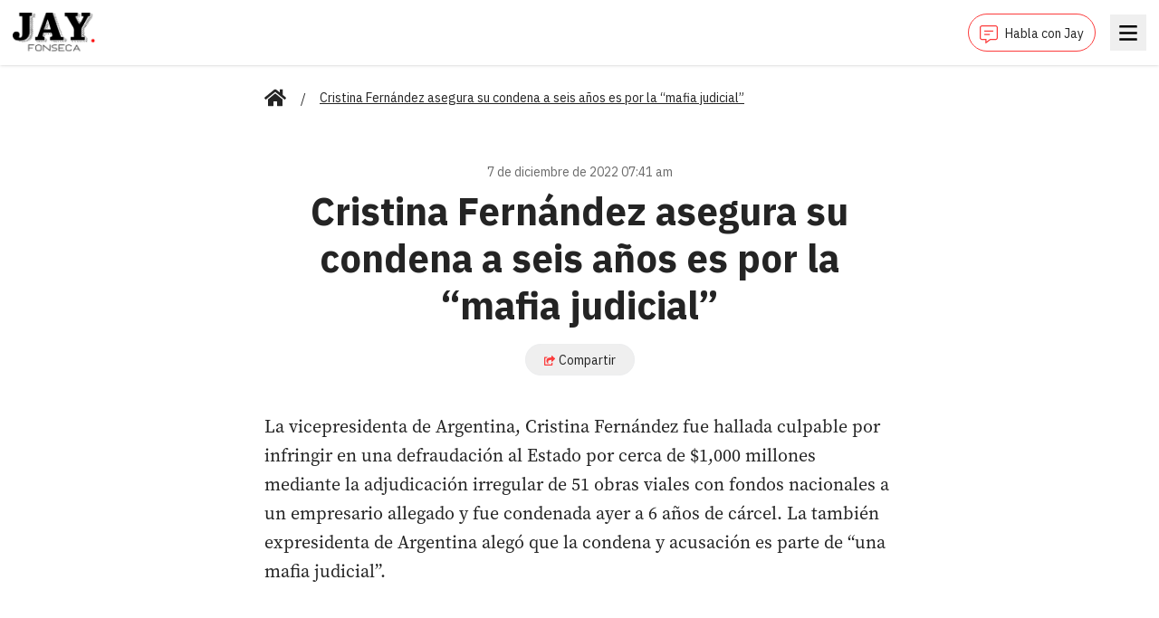

--- FILE ---
content_type: text/html; charset=utf-8
request_url: https://jayfonseca.com/cristina-fernandez-asegura-su-condena-a-seis-anos-es-por-la-mafia-judicial
body_size: 6231
content:
<!DOCTYPE html><html lang="en"><head><meta charSet="utf-8"/><meta name="viewport" content="width=device-width, initial-scale=1"/><link rel="preload" href="/_next/static/media/d48e885a5c65c7f8-s.p.otf" as="font" crossorigin="" type="font/otf"/><link rel="preload" as="image" href="/images/logo.png"/><link rel="preload" as="image" href="https://api.jayfonseca.com/wp-content/uploads/2022/12/Cristina-768x512.jpeg"/><link rel="preload" as="image" href="https://api.jayfonseca.com/wp-content/uploads/2026/01/9-6-768x953.jpg"/><link rel="preload" as="image" href="https://api.jayfonseca.com/wp-content/uploads/2026/01/697d131a6207f9aefa8cc571-768x953.jpeg"/><link rel="preload" as="image" href="https://api.jayfonseca.com/wp-content/uploads/2026/01/2_solito-90-768x953.jpg"/><link rel="stylesheet" href="/_next/static/css/a53c17a34eee0545.css" data-precedence="next"/><link rel="stylesheet" href="/_next/static/css/74fc351921f6806e.css" data-precedence="next"/><link rel="preload" as="script" fetchPriority="low" href="/_next/static/chunks/webpack-7a21a6f29ed784b3.js"/><script src="/_next/static/chunks/fd9d1056-c7f0fa1b46e2e887.js" async=""></script><script src="/_next/static/chunks/23-fc67c362dcf4bb65.js" async=""></script><script src="/_next/static/chunks/main-app-2cafe6b471aea5af.js" async=""></script><script src="/_next/static/chunks/app/layout-8633249da703da4e.js" async=""></script><script src="/_next/static/chunks/312-843a04495919760c.js" async=""></script><script src="/_next/static/chunks/105-e0302e9d3ec0e11d.js" async=""></script><script src="/_next/static/chunks/899-d13b610c9923c6f7.js" async=""></script><script src="/_next/static/chunks/808-fb21d8c77448fbba.js" async=""></script><script src="/_next/static/chunks/app/%5Bslug%5D/page-f7bc4733d1fb8ffe.js" async=""></script><link rel="preload" href="https://securepubads.g.doubleclick.net/tag/js/gpt.js" as="script"/><link rel="preload" href="https://www.googletagmanager.com/gtag/js?id=G-QL5PYL9JXS" as="script"/><link rel="icon" href="/favicon.ico" sizes="any"/><title>Jay Fonseca - Cristina Fernández asegura su condena a seis años es por la “mafia judicial”</title><meta name="description" content="La vicepresidenta de Argentina, Cristina Fernández fue hallada culpable por infringir en una defraudación al Estado por cerca&amp;hellip;
"/><meta property="og:title" content="Cristina Fernández asegura su condena a seis años es por la “mafia judicial”"/><meta property="og:description" content="La vicepresidenta de Argentina, Cristina Fernández fue hallada culpable por infringir en una defraudación al Estado por cerca&amp;hellip;
"/><meta property="og:image" content="https://api.jayfonseca.com/wp-content/uploads/2022/12/Cristina-768x512.jpeg"/><meta name="twitter:card" content="summary_large_image"/><meta name="twitter:title" content="Cristina Fernández asegura su condena a seis años es por la “mafia judicial”"/><meta name="twitter:description" content="La vicepresidenta de Argentina, Cristina Fernández fue hallada culpable por infringir en una defraudación al Estado por cerca&amp;hellip;
"/><meta name="twitter:image" content="https://api.jayfonseca.com/wp-content/uploads/2022/12/Cristina-768x512.jpeg"/><link rel="icon" href="/favicon.ico" type="image/x-icon" sizes="192x192"/><meta name="next-size-adjust"/><script src="/_next/static/chunks/polyfills-78c92fac7aa8fdd8.js" noModule=""></script></head><body class="__variable_905274 __variable_e363a1"><header class="bg-white fixed top-0 shadow w-full z-50"><div class="mx-auto px-3.5"><div class="flex justify-between items-center py-3"><div class="pt-0.5"><a href="/"><img src="/images/logo.png" alt="" class="inline-block w-[76px] md:w-[92px]"/></a></div><div class="space-x-4"><a class="align-middle border border-[#FC3C3C] inline-block px-3 py-2 rounded-3xl" href="/habla-con-jay"><svg class="inline-block mr-2 w-5" fill="none" xmlns="http://www.w3.org/2000/svg" viewBox="0 0 512 512"><path d="M448 0H64C28.7 0 0 28.7 0 64V352C0 387.3 28.7 416 64 416H160V500C160 507.1 165.8 512 172 512C174.4 512 176.9 511.3 179.1 509.6L304 416H448C483.3 416 512 387.3 512 352V64C512 28.7 483.3 0 448 0ZM480 352C480 369.6 465.6 384 448 384H293.3L284.8 390.4L192 460V384H64C46.4 384 32 369.6 32 352V64C32 46.4 46.4 32 64 32H448C465.6 32 480 46.4 480 64V352ZM280 240H136C131.6 240 128 243.6 128 248V264C128 268.4 131.6 272 136 272H280C284.4 272 288 268.4 288 264V248C288 243.6 284.4 240 280 240ZM376 144H136C131.6 144 128 147.6 128 152V168C128 172.4 131.6 176 136 176H376C380.4 176 384 172.4 384 168V152C384 147.6 380.4 144 376 144Z" fill="#FC3C3C"></path></svg><span class="font-ibm-plex-sans text-sm">Habla con Jay</span></a><div hidden="" style="position:fixed;top:1px;left:1px;width:1px;height:0;padding:0;margin:-1px;overflow:hidden;clip:rect(0, 0, 0, 0);white-space:nowrap;border-width:0;display:none"></div><button class="h-10 w-10 align-middle text-black"><svg class="mx-auto w-5" xmlns="http://www.w3.org/2000/svg" viewBox="0 0 382 320" style="widht:1.25rem"><g stroke="none" stroke-width="1" fill="none" fill-rule="evenodd"><path d="M13.0656304,49 C7.51329879,49 3,44.4882597 3,38.9378453 L3,12.0621547 C3,6.51174033 7.51329879,2 13.0656304,2 L368.93437,2 C374.486701,2 379,6.51174033 379,12.0621547 L379,38.9053867 C379,44.4558011 374.486701,48.9675414 368.93437,48.9675414 L13.0656304,48.9675414 L13.0656304,49 Z M13.0656304,183 C7.51329879,183 3,178.485142 3,172.930891 L3,146.069109 C3,140.514858 7.51329879,136 13.0656304,136 L368.93437,136 C374.486701,136 379,140.514858 379,146.069109 L379,172.930891 C379,178.485142 374.486701,183 368.93437,183 L13.0656304,183 L13.0656304,183 Z M13.0656304,317 C7.51329879,317 3,312.485142 3,306.930891 L3,280.069109 C3,274.514858 7.51329879,270 13.0656304,270 L368.93437,270 C374.486701,270 379,274.514858 379,280.069109 L379,306.930891 C379,312.485142 374.486701,317 368.93437,317 L13.0656304,317 Z" fill="currentColor" fill-rule="nonzero"></path></g></svg></button></div></div></div></header><main class="pb-14 pt-24"><div class="mx-auto px-3.5 container overflow-hidden"><div class="md:col-span-8"><div class="mx-auto px-3.5 container"><div class="mb-6"><nav class="flex"><ol class="flex items-center space-x-2 md:space-x-4"><li class=""><div class="flex items-center"><a class="font-ibm-plex-sans text-sm underline" href="/"><svg class="w-6 h-6" xmlns="http://www.w3.org/2000/svg" viewBox="0 0 1152 1024"><path fill="currentColor" d="M560.74 296.52l-368.74 303.7v327.78c0 17.673 14.327 32 32 32v0l224.12-0.58c17.604-0.091 31.84-14.383 31.84-32 0 0 0 0 0 0v0-191.42c0-17.673 14.327-32 32-32v0h128c17.673 0 32 14.327 32 32v0 191.28c0 0.030 0 0.065 0 0.1 0 17.673 14.327 32 32 32 0 0 0 0 0 0v0l224.040 0.62c17.673 0 32-14.327 32-32v0-328l-368.66-303.48c-4.145-3.363-9.485-5.399-15.3-5.399s-11.155 2.036-15.345 5.434l0.045-0.036zM1143.2 502.94l-167.2-137.82v-277.020c0-13.255-10.745-24-24-24v0h-112c-13.255 0-24 10.745-24 24v0 145.22l-179.060-147.32c-16.448-13.613-37.759-21.872-61-21.872s-44.552 8.259-61.161 22.001l0.161-0.129-506.26 416.94c-5.337 4.434-8.71 11.073-8.71 18.499 0 5.833 2.081 11.181 5.542 15.34l-0.032-0.039 51 62c4.434 5.364 11.089 8.755 18.537 8.755 5.825 0 11.166-2.075 15.323-5.527l-0.039 0.032 470.44-387.48c4.145-3.363 9.485-5.399 15.3-5.399s11.155 2.036 15.345 5.434l-0.045-0.036 470.46 387.48c4.12 3.429 9.468 5.51 15.301 5.51 7.426 0 14.065-3.373 18.467-8.671l0.032-0.039 51-62c3.398-4.11 5.459-9.434 5.459-15.239 0-7.494-3.435-14.186-8.816-18.587l-0.043-0.034z"></path></svg></a></div></li><li class=""><div class="flex items-center"><span>/</span><span class="whitespace-pre-line font-ibm-plex-sans text-sm underline ml-2 md:ml-4">Cristina Fernández asegura su condena a seis años es por la “mafia judicial”</span></div></li></ol></nav></div><div class="space-y-2.5 mb-4"><div class="mb-3"><div class="flex flex-row justify-center"><div id="jayfonseca-adv-top"></div></div></div><div class="py-6"><div><p class="font-ibm-plex-sans mb-2 text-center text-sm text-[#6B6B6B]">7 de diciembre de 2022 07:41 am</p><h1 class="whitespace-pre-line font-bold font-ibm-plex-sans leading-9 mb-4 text-center text-3xl md:leading-13 md:text-5xl">Cristina Fernández asegura su condena a seis años es por la “mafia judicial”</h1><div class="mb-4 text-center"><button type="button" class="border border-[#edeeef] font-ibm-plex-sans px-5 py-1.5 rounded-3xl text-sm"><svg class="inline-block mr-1 w-3" viewBox="0 0 576 512" xmlns="http://www.w3.org/2000/svg"><path fill="#FC3C3C" d="M568.482 177.448L424.479 313.433C409.3 327.768 384 317.14 384 295.985v-71.963c-144.575.97-205.566 35.113-164.775 171.353 4.483 14.973-12.846 26.567-25.006 17.33C155.252 383.105 120 326.488 120 269.339c0-143.937 117.599-172.5 264-173.312V24.012c0-21.174 25.317-31.768 40.479-17.448l144.003 135.988c10.02 9.463 10.028 25.425 0 34.896zM384 379.128V448H64V128h50.916a11.99 11.99 0 0 0 8.648-3.693c14.953-15.568 32.237-27.89 51.014-37.676C185.708 80.83 181.584 64 169.033 64H48C21.49 64 0 85.49 0 112v352c0 26.51 21.49 48 48 48h352c26.51 0 48-21.49 48-48v-88.806c0-8.288-8.197-14.066-16.011-11.302a71.83 71.83 0 0 1-34.189 3.377c-7.27-1.046-13.8 4.514-13.8 11.859z"></path></svg><span class="align-middle">Compartir</span></button></div></div><figure><img src="https://api.jayfonseca.com/wp-content/uploads/2022/12/Cristina-768x512.jpeg" alt="" class="object-cover w-full"/></figure><div class="pt-6 space-y-3"><div class="whitespace-pre-line leading-8 text-xl">La vicepresidenta de Argentina, Cristina Fernández fue hallada culpable por infringir en una defraudación al Estado por cerca de $1,000 millones mediante la adjudicación irregular de 51 obras viales con fondos nacionales a un empresario allegado y fue condenada ayer a 6 años de cárcel. La también expresidenta de Argentina alegó que la condena y acusación es parte de “una mafia judicial”. 


</div><div class="space-y-2"></div></div></div></div><div class="mb-12"><h2 class="font-bold font-ibm-plex-sans mb-6 text-xl"><span class="border-b-4 border-b-[#FC3C3C]">Más noticias</span></h2><div class="grid grid-cols-1 md:grid-cols-3 gap-4"><a class="flex" href="/juez-ordena-liberar-a-liam-y-su-papa"><div class="bg-white rounded shadow"><figure><img src="https://api.jayfonseca.com/wp-content/uploads/2026/01/9-6-768x953.jpg" alt="" class="object-cover w-full aspect-video"/></figure><div class="p-4"><h1 class="whitespace-pre-line font-bold font-ibm-plex-sans mb-2 text-lg">Juez ordena liberar a Liam y su papá</h1><p class="font-ibm-plex-sans text-xs text-[#6B6B6B]">31 de enero de 2026 08:59 pm</p></div></div></a><a class="flex" href="/hoy-empieza-la-serie-del-caribe"><div class="bg-white rounded shadow"><figure><img src="https://api.jayfonseca.com/wp-content/uploads/2026/01/697d131a6207f9aefa8cc571-768x953.jpeg" alt="" class="object-cover w-full aspect-video"/></figure><div class="p-4"><h1 class="whitespace-pre-line font-bold font-ibm-plex-sans mb-2 text-lg">Hoy empieza la Serie del Caribe</h1><p class="font-ibm-plex-sans text-xs text-[#6B6B6B]">30 de enero de 2026 04:41 pm</p></div></div></a><a class="flex" href="/dejaria-de-ser-obligao-el-wiki-wiki-en-el-matrimonio"><div class="bg-white rounded shadow"><figure><img src="https://api.jayfonseca.com/wp-content/uploads/2026/01/2_solito-90-768x953.jpg" alt="" class="object-cover w-full aspect-video"/></figure><div class="p-4"><h1 class="whitespace-pre-line font-bold font-ibm-plex-sans mb-2 text-lg">Dejaría de ser obligao’ el wiki wiki en el matrimonio</h1><p class="font-ibm-plex-sans text-xs text-[#6B6B6B]">30 de enero de 2026 04:22 pm</p></div></div></a></div></div><div><div id="disqus_thread"></div></div></div></div></div></main><script src="/_next/static/chunks/webpack-7a21a6f29ed784b3.js" async=""></script><script>(self.__next_f=self.__next_f||[]).push([0]);self.__next_f.push([2,null])</script><script>self.__next_f.push([1,"1:HL[\"/_next/static/media/24f44be2cf98e6f7-s.p.woff2\",\"font\",{\"crossOrigin\":\"\",\"type\":\"font/woff2\"}]\n2:HL[\"/_next/static/media/26d4368bf94c0ec4-s.p.woff2\",\"font\",{\"crossOrigin\":\"\",\"type\":\"font/woff2\"}]\n3:HL[\"/_next/static/media/373e3d333ad41c44-s.p.otf\",\"font\",{\"crossOrigin\":\"\",\"type\":\"font/otf\"}]\n4:HL[\"/_next/static/media/5db9c8dccc9a6310-s.p.otf\",\"font\",{\"crossOrigin\":\"\",\"type\":\"font/otf\"}]\n5:HL[\"/_next/static/media/86b6c56f457c039f-s.p.otf\",\"font\",{\"crossOrigin\":\"\",\"type\":\"font/otf\"}]\n6:HL[\"/_next/static/media/d48e885a5c65c7f8-s.p.otf\",\"font\",{\"crossOrigin\":\"\",\"type\":\"font/otf\"}]\n7:HL[\"/_next/static/css/a53c17a34eee0545.css\",\"style\"]\n8:HL[\"/_next/static/css/74fc351921f6806e.css\",\"style\"]\n"])</script><script>self.__next_f.push([1,"9:I[5751,[],\"\"]\nc:I[9275,[],\"\"]\ne:I[1343,[],\"\"]\nf:I[4080,[\"185\",\"static/chunks/app/layout-8633249da703da4e.js\"],\"\"]\n10:I[4404,[\"185\",\"static/chunks/app/layout-8633249da703da4e.js\"],\"GoogleAnalytics\"]\n12:I[6130,[],\"\"]\nd:[\"slug\",\"cristina-fernandez-asegura-su-condena-a-seis-anos-es-por-la-mafia-judicial\",\"d\"]\n13:[]\n"])</script><script>self.__next_f.push([1,"0:[[[\"$\",\"link\",\"0\",{\"rel\":\"stylesheet\",\"href\":\"/_next/static/css/a53c17a34eee0545.css\",\"precedence\":\"next\",\"crossOrigin\":\"$undefined\"}]],[\"$\",\"$L9\",null,{\"buildId\":\"QZaRRsEqWKoExNzJ6H0eZ\",\"assetPrefix\":\"\",\"initialCanonicalUrl\":\"/cristina-fernandez-asegura-su-condena-a-seis-anos-es-por-la-mafia-judicial\",\"initialTree\":[\"\",{\"children\":[[\"slug\",\"cristina-fernandez-asegura-su-condena-a-seis-anos-es-por-la-mafia-judicial\",\"d\"],{\"children\":[\"__PAGE__\",{}]}]},\"$undefined\",\"$undefined\",true],\"initialSeedData\":[\"\",{\"children\":[[\"slug\",\"cristina-fernandez-asegura-su-condena-a-seis-anos-es-por-la-mafia-judicial\",\"d\"],{\"children\":[\"__PAGE__\",{},[[\"$La\",\"$Lb\"],null],null]},[\"$\",\"$Lc\",null,{\"parallelRouterKey\":\"children\",\"segmentPath\":[\"children\",\"$d\",\"children\"],\"error\":\"$undefined\",\"errorStyles\":\"$undefined\",\"errorScripts\":\"$undefined\",\"template\":[\"$\",\"$Le\",null,{}],\"templateStyles\":\"$undefined\",\"templateScripts\":\"$undefined\",\"notFound\":\"$undefined\",\"notFoundStyles\":\"$undefined\",\"styles\":[[\"$\",\"link\",\"0\",{\"rel\":\"stylesheet\",\"href\":\"/_next/static/css/74fc351921f6806e.css\",\"precedence\":\"next\",\"crossOrigin\":\"$undefined\"}]]}],null]},[[\"$\",\"html\",null,{\"lang\":\"en\",\"children\":[[\"$\",\"head\",null,{\"children\":[\"$\",\"link\",null,{\"rel\":\"icon\",\"href\":\"/favicon.ico\",\"sizes\":\"any\"}]}],[\"$\",\"body\",null,{\"className\":\"__variable_905274 __variable_e363a1\",\"children\":[[\"$\",\"$Lc\",null,{\"parallelRouterKey\":\"children\",\"segmentPath\":[\"children\"],\"error\":\"$undefined\",\"errorStyles\":\"$undefined\",\"errorScripts\":\"$undefined\",\"template\":[\"$\",\"$Le\",null,{}],\"templateStyles\":\"$undefined\",\"templateScripts\":\"$undefined\",\"notFound\":[[\"$\",\"title\",null,{\"children\":\"404: This page could not be found.\"}],[\"$\",\"div\",null,{\"style\":{\"fontFamily\":\"system-ui,\\\"Segoe UI\\\",Roboto,Helvetica,Arial,sans-serif,\\\"Apple Color Emoji\\\",\\\"Segoe UI Emoji\\\"\",\"height\":\"100vh\",\"textAlign\":\"center\",\"display\":\"flex\",\"flexDirection\":\"column\",\"alignItems\":\"center\",\"justifyContent\":\"center\"},\"children\":[\"$\",\"div\",null,{\"children\":[[\"$\",\"style\",null,{\"dangerouslySetInnerHTML\":{\"__html\":\"body{color:#000;background:#fff;margin:0}.next-error-h1{border-right:1px solid rgba(0,0,0,.3)}@media (prefers-color-scheme:dark){body{color:#fff;background:#000}.next-error-h1{border-right:1px solid rgba(255,255,255,.3)}}\"}}],[\"$\",\"h1\",null,{\"className\":\"next-error-h1\",\"style\":{\"display\":\"inline-block\",\"margin\":\"0 20px 0 0\",\"padding\":\"0 23px 0 0\",\"fontSize\":24,\"fontWeight\":500,\"verticalAlign\":\"top\",\"lineHeight\":\"49px\"},\"children\":\"404\"}],[\"$\",\"div\",null,{\"style\":{\"display\":\"inline-block\"},\"children\":[\"$\",\"h2\",null,{\"style\":{\"fontSize\":14,\"fontWeight\":400,\"lineHeight\":\"49px\",\"margin\":0},\"children\":\"This page could not be found.\"}]}]]}]}]],\"notFoundStyles\":[],\"styles\":null}],[\"$\",\"$Lf\",null,{\"async\":true,\"src\":\"https://securepubads.g.doubleclick.net/tag/js/gpt.js\",\"strategy\":\"afterInteractive\"}],[\"$\",\"$L10\",null,{\"gaId\":\"G-QL5PYL9JXS\"}]]}]]}],null],null],\"couldBeIntercepted\":false,\"initialHead\":[false,\"$L11\"],\"globalErrorComponent\":\"$12\",\"missingSlots\":\"$W13\"}]]\n"])</script><script>self.__next_f.push([1,"14:I[5967,[\"312\",\"static/chunks/312-843a04495919760c.js\",\"105\",\"static/chunks/105-e0302e9d3ec0e11d.js\",\"899\",\"static/chunks/899-d13b610c9923c6f7.js\",\"808\",\"static/chunks/808-fb21d8c77448fbba.js\",\"42\",\"static/chunks/app/%5Bslug%5D/page-f7bc4733d1fb8ffe.js\"],\"default\"]\n15:I[231,[\"312\",\"static/chunks/312-843a04495919760c.js\",\"105\",\"static/chunks/105-e0302e9d3ec0e11d.js\",\"899\",\"static/chunks/899-d13b610c9923c6f7.js\",\"808\",\"static/chunks/808-fb21d8c77448fbba.js\",\"42\",\"static/chunks/app/%5Bslug%5D/page-f7bc4733d1fb8ffe.js\"],\"\"]\n17:I[9628,[\"312\",\"static/chunks/312-843a04495919760c.js\",\"105\",\"static/chunks/105-e0302e9d3ec0e11d.js\",\"899\",\"static/chunks/899-d13b610c9923c6f7.js\",\"808\",\"static/chunks/808-fb21d8c77448fbba.js\",\"42\",\"static/chunks/app/%5Bslug%5D/page-f7bc4733d1fb8ffe.js\"],\"default\"]\n18:I[9677,[\"312\",\"static/chunks/312-843a04495919760c.js\",\"105\",\"static/chunks/105-e0302e9d3ec0e11d.js\",\"899\",\"static/chunks/899-d13b610c9923c6f7.js\",\"808\",\"static/chunks/808-fb21d8c77448fbba.js\",\"42\",\"static/chunks/app/%5Bslug%5D/page-f7bc4733d1fb8ffe.js\"],\"default\"]\n1a:I[7407,[\"312\",\"static/chunks/312-843a04495919760c.js\",\"105\",\"static/chunks/105-e0302e9d3ec0e11d.js\",\"899\",\"static/chunks/899-d13b610c9923c6f7.js\",\"808\",\"static/chunks/808-fb21d8c77448fbba.js\",\"42\",\"static/chunks/app/%5Bslug%5D/page-f7bc4733d1fb8ffe.js\"],\"default\"]\n16:T41a,M560.74 296.52l-368.74 303.7v327.78c0 17.673 14.327 32 32 32v0l224.12-0.58c17.604-0.091 31.84-14.383 31.84-32 0 0 0 0 0 0v0-191.42c0-17.673 14.327-32 32-32v0h128c17.673 0 32 14.327 32 32v0 191.28c0 0.030 0 0.065 0 0.1 0 17.673 14.327 32 32 32 0 0 0 0 0 0v0l224.040 0.62c17.673 0 32-14.327 32-32v0-328l-368.66-303.48c-4.145-3.363-9.485-5.399-15.3-5.399s-11.155 2.036-15.345 5.434l0.045-0.036zM1143.2 502.94l-167.2-137.82v-277.020c0-13.255-10.745-24-24-24v0h-112c-13.255 0-24 10.745-24 24v0 145.22l-179.060-147.32c-16.448-13.613-37.759-21.872-61-21.872s-44.552 8.259-61.161 22.001l0.161-0.129-506.26 416.94c-5.337 4.434-8.71 11.073-8.71 18.499 0 5.833 2.081 11.181 5.542 15.34l-0.032-0.039 51 62c4.434 5.364 11"])</script><script>self.__next_f.push([1,".089 8.755 18.537 8.755 5.825 0 11.166-2.075 15.323-5.527l-0.039 0.032 470.44-387.48c4.145-3.363 9.485-5.399 15.3-5.399s11.155 2.036 15.345 5.434l-0.045-0.036 470.46 387.48c4.12 3.429 9.468 5.51 15.301 5.51 7.426 0 14.065-3.373 18.467-8.671l0.032-0.039 51-62c3.398-4.11 5.459-9.434 5.459-15.239 0-7.494-3.435-14.186-8.816-18.587l-0.043-0.034z"])</script><script>self.__next_f.push([1,"b:[[\"$\",\"$L14\",null,{\"pinnedBar\":\"$undefined\"}],[\"$\",\"main\",null,{\"className\":\"pb-14 pt-24\",\"children\":[\"$\",\"div\",null,{\"className\":\"mx-auto px-3.5 container overflow-hidden\",\"children\":[\"$\",\"div\",null,{\"className\":\"md:col-span-8\",\"children\":[\"$\",\"div\",null,{\"className\":\"mx-auto px-3.5 container\",\"children\":[[\"$\",\"div\",null,{\"className\":\"mb-6\",\"children\":[\"$\",\"nav\",null,{\"className\":\"flex\",\"children\":[\"$\",\"ol\",null,{\"className\":\"flex items-center space-x-2 md:space-x-4\",\"children\":[[\"$\",\"li\",null,{\"className\":\"\",\"children\":[\"$\",\"div\",null,{\"className\":\"flex items-center\",\"children\":[false,[\"$\",\"$L15\",null,{\"className\":\"font-ibm-plex-sans text-sm underline\",\"href\":\"/\",\"children\":[\"$\",\"svg\",null,{\"className\":\"w-6 h-6\",\"xmlns\":\"http://www.w3.org/2000/svg\",\"viewBox\":\"0 0 1152 1024\",\"children\":[\"$\",\"path\",null,{\"fill\":\"currentColor\",\"d\":\"$16\"}]}]}]]}]}],[\"$\",\"li\",null,{\"className\":\"\",\"children\":[\"$\",\"div\",null,{\"className\":\"flex items-center\",\"children\":[[\"$\",\"span\",null,{\"children\":\"/\"}],[\"$\",\"span\",null,{\"className\":\"whitespace-pre-line font-ibm-plex-sans text-sm underline ml-2 md:ml-4\",\"dangerouslySetInnerHTML\":{\"__html\":\"Cristina Fernández asegura su condena a seis años es por la “mafia judicial”\"}}]]}]}]]}]}]}],[\"$\",\"div\",null,{\"className\":\"space-y-2.5 mb-4\",\"children\":[[\"$\",\"div\",null,{\"className\":\"mb-3\",\"children\":[\"$\",\"$L17\",null,{\"adUnit\":\"/22086969714/rectangle-banner\",\"name\":\"jayfonseca-adv-top\",\"size\":[728,90]}]}],[\"$\",\"div\",null,{\"className\":\"py-6\",\"children\":[[\"$\",\"div\",null,{\"children\":[[\"$\",\"p\",null,{\"className\":\"font-ibm-plex-sans mb-2 text-center text-sm text-[#6B6B6B]\",\"children\":\"7 de diciembre de 2022 07:41 am\"}],[\"$\",\"h1\",null,{\"className\":\"whitespace-pre-line font-bold font-ibm-plex-sans leading-9 mb-4 text-center text-3xl md:leading-13 md:text-5xl\",\"dangerouslySetInnerHTML\":{\"__html\":\"Cristina Fernández asegura su condena a seis años es por la “mafia judicial”\"}}],[\"$\",\"div\",null,{\"className\":\"mb-4 text-center\",\"children\":[\"$\",\"$L18\",null,{\"title\":\"Cristina Fernández asegura su condena a seis años es por la “mafia judicial”\",\"url\":\"https://jayfonseca.com/cristina-fernandez-asegura-su-condena-a-seis-anos-es-por-la-mafia-judicial\",\"children\":[\"$\",\"button\",null,{\"type\":\"button\",\"className\":\"border border-[#edeeef] font-ibm-plex-sans px-5 py-1.5 rounded-3xl text-sm\",\"children\":[[\"$\",\"svg\",null,{\"className\":\"inline-block mr-1 w-3\",\"viewBox\":\"0 0 576 512\",\"xmlns\":\"http://www.w3.org/2000/svg\",\"children\":[\"$\",\"path\",null,{\"fill\":\"#FC3C3C\",\"d\":\"M568.482 177.448L424.479 313.433C409.3 327.768 384 317.14 384 295.985v-71.963c-144.575.97-205.566 35.113-164.775 171.353 4.483 14.973-12.846 26.567-25.006 17.33C155.252 383.105 120 326.488 120 269.339c0-143.937 117.599-172.5 264-173.312V24.012c0-21.174 25.317-31.768 40.479-17.448l144.003 135.988c10.02 9.463 10.028 25.425 0 34.896zM384 379.128V448H64V128h50.916a11.99 11.99 0 0 0 8.648-3.693c14.953-15.568 32.237-27.89 51.014-37.676C185.708 80.83 181.584 64 169.033 64H48C21.49 64 0 85.49 0 112v352c0 26.51 21.49 48 48 48h352c26.51 0 48-21.49 48-48v-88.806c0-8.288-8.197-14.066-16.011-11.302a71.83 71.83 0 0 1-34.189 3.377c-7.27-1.046-13.8 4.514-13.8 11.859z\"}]}],[\"$\",\"span\",null,{\"className\":\"align-middle\",\"children\":\"Compartir\"}]]}]}]}]]}],[\"$\",\"figure\",null,{\"children\":[\"$\",\"img\",null,{\"src\":\"https://api.jayfonseca.com/wp-content/uploads/2022/12/Cristina-768x512.jpeg\",\"alt\":\"\",\"className\":\"object-cover w-full\"}]}],[\"$\",\"div\",null,{\"className\":\"pt-6 space-y-3\",\"children\":[[\"$\",\"div\",null,{\"className\":\"whitespace-pre-line leading-8 text-xl\",\"dangerouslySetInnerHTML\":{\"__html\":\"La vicepresidenta de Argentina, Cristina Fernández fue hallada culpable por infringir en una defraudación al Estado por cerca de $1,000 millones mediante la adjudicación irregular de 51 obras viales con fondos nacionales a un empresario allegado y fue condenada ayer a 6 años de cárcel. La también expresidenta de Argentina alegó que la condena y acusación es parte de “una mafia judicial”. \\r\\n\\r\\n\\r\\n\"}}],\"\",[\"$\",\"div\",null,{\"className\":\"space-y-2\",\"children\":[]}]]}]]}]]}],[\"$\",\"div\",null,{\"className\":\"mb-12\",\"children\":[[\"$\",\"h2\",null,{\"className\":\"font-bold font-ibm-plex-sans mb-6 text-xl\",\"children\":[\"$\",\"span\",null,{\"className\":\"border-b-4 border-b-[#FC3C3C]\",\"children\":\"Más noticias\"}]}],\"$L19\"]}],[\"$\",\"div\",null,{\"children\":[\"$\",\"$L1a\",null,{\"title\":\"Cristina Fernández asegura su condena a seis años es por la “mafia judicial”\",\"identifier\":\"66709 https://jayfonseca.com/cristina-fernandez-asegura-su-condena-a-seis-anos-es-por-la-mafia-judicial/\"}]}]]}]}]}]}]]\n"])</script><script>self.__next_f.push([1,"11:[[\"$\",\"meta\",\"0\",{\"name\":\"viewport\",\"content\":\"width=device-width, initial-scale=1\"}],[\"$\",\"meta\",\"1\",{\"charSet\":\"utf-8\"}],[\"$\",\"title\",\"2\",{\"children\":\"Jay Fonseca - Cristina Fernández asegura su condena a seis años es por la “mafia judicial”\"}],[\"$\",\"meta\",\"3\",{\"name\":\"description\",\"content\":\"La vicepresidenta de Argentina, Cristina Fernández fue hallada culpable por infringir en una defraudación al Estado por cerca\u0026hellip;\\n\"}],[\"$\",\"meta\",\"4\",{\"property\":\"og:title\",\"content\":\"Cristina Fernández asegura su condena a seis años es por la “mafia judicial”\"}],[\"$\",\"meta\",\"5\",{\"property\":\"og:description\",\"content\":\"La vicepresidenta de Argentina, Cristina Fernández fue hallada culpable por infringir en una defraudación al Estado por cerca\u0026hellip;\\n\"}],[\"$\",\"meta\",\"6\",{\"property\":\"og:image\",\"content\":\"https://api.jayfonseca.com/wp-content/uploads/2022/12/Cristina-768x512.jpeg\"}],[\"$\",\"meta\",\"7\",{\"name\":\"twitter:card\",\"content\":\"summary_large_image\"}],[\"$\",\"meta\",\"8\",{\"name\":\"twitter:title\",\"content\":\"Cristina Fernández asegura su condena a seis años es por la “mafia judicial”\"}],[\"$\",\"meta\",\"9\",{\"name\":\"twitter:description\",\"content\":\"La vicepresidenta de Argentina, Cristina Fernández fue hallada culpable por infringir en una defraudación al Estado por cerca\u0026hellip;\\n\"}],[\"$\",\"meta\",\"10\",{\"name\":\"twitter:image\",\"content\":\"https://api.jayfonseca.com/wp-content/uploads/2022/12/Cristina-768x512.jpeg\"}],[\"$\",\"link\",\"11\",{\"rel\":\"icon\",\"href\":\"/favicon.ico\",\"type\":\"image/x-icon\",\"sizes\":\"192x192\"}],[\"$\",\"meta\",\"12\",{\"name\":\"next-size-adjust\"}]]\na:null\n"])</script><script>self.__next_f.push([1,"19:[\"$\",\"div\",null,{\"className\":\"grid grid-cols-1 md:grid-cols-3 gap-4\",\"children\":[[\"$\",\"$L15\",null,{\"href\":\"/juez-ordena-liberar-a-liam-y-su-papa\",\"className\":\"flex\",\"children\":[\"$\",\"div\",null,{\"className\":\"bg-white rounded shadow\",\"children\":[[\"$\",\"figure\",null,{\"children\":[\"$\",\"img\",null,{\"src\":\"https://api.jayfonseca.com/wp-content/uploads/2026/01/9-6-768x953.jpg\",\"alt\":\"\",\"className\":\"object-cover w-full aspect-video\"}]}],[\"$\",\"div\",null,{\"className\":\"p-4\",\"children\":[[\"$\",\"h1\",null,{\"className\":\"whitespace-pre-line font-bold font-ibm-plex-sans mb-2 text-lg\",\"dangerouslySetInnerHTML\":{\"__html\":\"Juez ordena liberar a Liam y su papá\"}}],[\"$\",\"p\",null,{\"className\":\"font-ibm-plex-sans text-xs text-[#6B6B6B]\",\"children\":\"31 de enero de 2026 08:59 pm\"}]]}]]}]}],[\"$\",\"$L15\",null,{\"href\":\"/hoy-empieza-la-serie-del-caribe\",\"className\":\"flex\",\"children\":[\"$\",\"div\",null,{\"className\":\"bg-white rounded shadow\",\"children\":[[\"$\",\"figure\",null,{\"children\":[\"$\",\"img\",null,{\"src\":\"https://api.jayfonseca.com/wp-content/uploads/2026/01/697d131a6207f9aefa8cc571-768x953.jpeg\",\"alt\":\"\",\"className\":\"object-cover w-full aspect-video\"}]}],[\"$\",\"div\",null,{\"className\":\"p-4\",\"children\":[[\"$\",\"h1\",null,{\"className\":\"whitespace-pre-line font-bold font-ibm-plex-sans mb-2 text-lg\",\"dangerouslySetInnerHTML\":{\"__html\":\"Hoy empieza la Serie del Caribe\"}}],[\"$\",\"p\",null,{\"className\":\"font-ibm-plex-sans text-xs text-[#6B6B6B]\",\"children\":\"30 de enero de 2026 04:41 pm\"}]]}]]}]}],[\"$\",\"$L15\",null,{\"href\":\"/dejaria-de-ser-obligao-el-wiki-wiki-en-el-matrimonio\",\"className\":\"flex\",\"children\":[\"$\",\"div\",null,{\"className\":\"bg-white rounded shadow\",\"children\":[[\"$\",\"figure\",null,{\"children\":[\"$\",\"img\",null,{\"src\":\"https://api.jayfonseca.com/wp-content/uploads/2026/01/2_solito-90-768x953.jpg\",\"alt\":\"\",\"className\":\"object-cover w-full aspect-video\"}]}],[\"$\",\"div\",null,{\"className\":\"p-4\",\"children\":[[\"$\",\"h1\",null,{\"className\":\"whitespace-pre-line font-bold font-ibm-plex-sans mb-2 text-lg\",\"dangerouslySetInnerHTML\":{\"__html\":\"Dejaría de ser obligao’ el wiki wiki en el matrimonio\"}}],[\"$\",\"p\",null,{\"className\":\"font-ibm-plex-sans text-xs text-[#6B6B6B]\",\"children\":\"30 de enero de 2026 04:22 pm\"}]]}]]}]}]]}]\n"])</script><script defer src="https://static.cloudflareinsights.com/beacon.min.js/vcd15cbe7772f49c399c6a5babf22c1241717689176015" integrity="sha512-ZpsOmlRQV6y907TI0dKBHq9Md29nnaEIPlkf84rnaERnq6zvWvPUqr2ft8M1aS28oN72PdrCzSjY4U6VaAw1EQ==" data-cf-beacon='{"version":"2024.11.0","token":"36d6209075ce446586b64f420e971cde","r":1,"server_timing":{"name":{"cfCacheStatus":true,"cfEdge":true,"cfExtPri":true,"cfL4":true,"cfOrigin":true,"cfSpeedBrain":true},"location_startswith":null}}' crossorigin="anonymous"></script>
</body></html>

--- FILE ---
content_type: text/html; charset=utf-8
request_url: https://www.google.com/recaptcha/api2/aframe
body_size: 267
content:
<!DOCTYPE HTML><html><head><meta http-equiv="content-type" content="text/html; charset=UTF-8"></head><body><script nonce="C3uEQyOs-iAcNppxU4hIRA">/** Anti-fraud and anti-abuse applications only. See google.com/recaptcha */ try{var clients={'sodar':'https://pagead2.googlesyndication.com/pagead/sodar?'};window.addEventListener("message",function(a){try{if(a.source===window.parent){var b=JSON.parse(a.data);var c=clients[b['id']];if(c){var d=document.createElement('img');d.src=c+b['params']+'&rc='+(localStorage.getItem("rc::a")?sessionStorage.getItem("rc::b"):"");window.document.body.appendChild(d);sessionStorage.setItem("rc::e",parseInt(sessionStorage.getItem("rc::e")||0)+1);localStorage.setItem("rc::h",'1769973023071');}}}catch(b){}});window.parent.postMessage("_grecaptcha_ready", "*");}catch(b){}</script></body></html>

--- FILE ---
content_type: text/x-component
request_url: https://jayfonseca.com/juez-ordena-liberar-a-liam-y-su-papa?_rsc=xdirj
body_size: -683
content:
0:["QZaRRsEqWKoExNzJ6H0eZ",[["children",["slug","juez-ordena-liberar-a-liam-y-su-papa","d"],[["slug","juez-ordena-liberar-a-liam-y-su-papa","d"],{"children":["__PAGE__",{}]}],null,null]]]


--- FILE ---
content_type: text/x-component
request_url: https://jayfonseca.com/hoy-empieza-la-serie-del-caribe?_rsc=xdirj
body_size: -300
content:
0:["QZaRRsEqWKoExNzJ6H0eZ",[["children",["slug","hoy-empieza-la-serie-del-caribe","d"],[["slug","hoy-empieza-la-serie-del-caribe","d"],{"children":["__PAGE__",{}]}],null,null]]]
